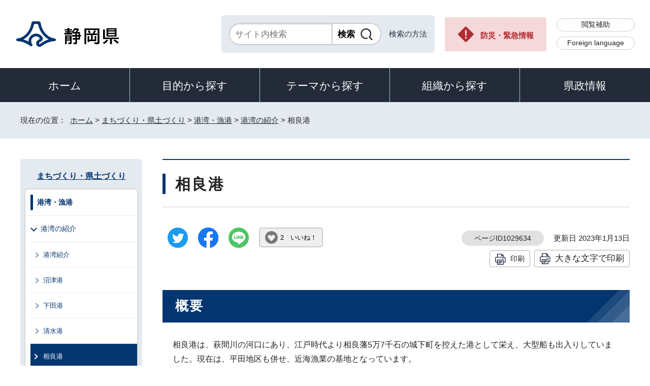

--- FILE ---
content_type: text/html
request_url: https://www.pref.shizuoka.jp/machizukuri/kowan/1003578/1029634.html
body_size: 6262
content:
<!DOCTYPE html>
<html lang="ja">
<head prefix="og: http://ogp.me/ns# fb: http://ogp.me/ns/fb# article: http://ogp.me/ns/article#">
<meta charset="UTF-8">
<!-- Google tag (gtag.js) -->
<script async src="https://www.googletagmanager.com/gtag/js?id=G-8LZFD1ET3R"></script>
<script>
window.dataLayer = window.dataLayer || [];
function gtag(){dataLayer.push(arguments);}
gtag('js', new Date());

gtag('config', 'G-8LZFD1ET3R');
</script>
<meta name="viewport" content="width=device-width,initial-scale=1.0,minimum-scale=1.0,maximum-scale=2.0,user-scalable=yes">
<title>相良港｜静岡県公式ホームページ</title>
<meta name="keywords" content="静岡県公式ホームページ,しずおか,静岡県,静岡,shizuoka">
<meta name="google-site-verification" content="UW2xB5gGWGCybNTFK3GagNwoohvRV7EE5YfQX8zgcy8">
<meta name="meta-pankuzu" content="トップページ→まちづくり・県土づくり→港湾・漁港→港湾の紹介→">
<meta name="modified_date" content="2023年1月13日">
<!--[if lt IE 9]>
<script src="../../../_template_/_site_/_default_/_res/js/html5shiv-printshiv.min.js"></script>
<![endif]-->
<meta property="og:title" content="相良港｜静岡県公式ホームページ">
<meta property="og:type" content="article">
<meta property="og:description" content="静岡県公式ホームページ">
<meta property="og:url" content="https://www.pref.shizuoka.jp/machizukuri/kowan/1003578/1029634.html">
<meta name="twitter:card" content="summary">
<meta property="og:image" content="https://www.pref.shizuoka.jp/_template_/_site_/_default_/_res/images/sns/ogimage.png">
<meta property="og:site_name" content="静岡県公式ホームページ">
<meta property="og:locale" content="ja_JP">
<script src="../../../_template_/_site_/_default_/_res/js/jquery-3.5.1.min.js"></script>
<script>
//<!--
var FI = {};
FI.jQuery = jQuery.noConflict(true);
FI.smpcss = "../../../_template_/_site_/_default_/_res/design/default_smp.css?a";
FI.ads_banner_analytics = true;
FI.open_data_analytics = true;
FI.open_new_window = true;
FI.page_id = 1029634;
FI.like_view_type = 2; //1:ハートのみ, 2:ハート 123　いいね, 3:ハート123, 4:ハートいいね　123
FI.like_unit = "いいね！"
FI.like_url_base = "//www3.pref.shizuoka.jp";
FI.like_ranking_icon = ["<img src=\"../../../_template_/_site_/_default_/_res/design/images/top/like/rank1.png\" alt=\"1位\" width=\"42\" height=\"30\">",
"<img src=\"../../../_template_/_site_/_default_/_res/design/images/top/like/rank2.png\" alt=\"2位\" width=\"42\" height=\"30\">",
"<img src=\"../../../_template_/_site_/_default_/_res/design/images/top/like/rank3.png\" alt=\"3位\" width=\"42\" height=\"30\">"];
FI.like_category_id = 1040197;
//-->
</script>
<script src="../../../_template_/_site_/_default_/_res/js/smp.js?a"></script>
<script src="../../../_template_/_site_/_default_/_res/js/common.js?a" defer></script>
<script src="../../../_template_/_site_/_default_/_res/js/pagetop_fade.js" defer></script>
<script src="../../../_template_/_site_/_default_/_res/js/over.js" async></script>
<script src="../../../_template_/_site_/_default_/_res/js/articleall.js" async></script>
<script src="../../../_template_/_site_/_default_/_res/js/dropdown_menu.js" defer></script>
<script src="../../../_template_/_site_/_default_/_res/js/like_count.js"></script>
<script src="../../../_template_/_site_/_default_/_res/js/init.js"></script>
<script src="../../../_template_/_site_/_default_/_res/js/fm_util.js" async></script>
<link id="cmncss" href="../../../_template_/_site_/_default_/_res/design/default.css?a" rel="stylesheet" type="text/css" class="pconly">
<link id="printcss" href="../../../_template_/_site_/_default_/_res/print_dummy.css" rel="stylesheet" type="text/css" class="pconly">
<link id="bgcss" href="../../../_template_/_site_/_default_/_res/dummy.css" rel="stylesheet" type="text/css" class="pconly">
<script>
//<!--
var bgcss1 = "../../../_template_/_site_/_default_/_res/a.css";
var bgcss2 = "../../../_template_/_site_/_default_/_res/b.css";
var bgcss3 = "../../../_template_/_site_/_default_/_res/c.css";
var bgcss4 = "../../../_template_/_site_/_default_/_res/dummy.css";
// -->
</script>
<link rel="apple-touch-icon-precomposed" href="../../../_template_/_site_/_default_/_res/images/apple-touch-icon-precomposed.png">
<link rel="shortcut icon" href="../../../_template_/_site_/_default_/_res/favicon.ico" type="image/vnd.microsoft.icon">
<link rel="icon" href="../../../_template_/_site_/_default_/_res/favicon.ico" type="image/vnd.microsoft.icon">
<script src="../../../_template_/_site_/_default_/_res/js/kanaboweb_s.2.0.1.js"></script>
<script>
KanaboWeb.host_id = "pref.szok";
KanaboWeb.onTranslated = function() {
};
</script>
</head>
<body>
<noscript>
<p class="scriptmessage">当ホームページではjavascriptを使用しています。 javascriptの使用を有効にしなければ、一部の機能が正確に動作しない恐れがあります。お手数ですがjavascriptの使用を有効にしてください。</p>
</noscript>
<div id="wrapbg">
<div id="wrap">
<header id="headerbg" role="banner">
<div id="blockskip" class="pconly"><a href="#HONBUN">エンターキーを押すと、ナビゲーション部分をスキップし本文へ移動します。</a></div>
<div id="header">
<div id="tlogo">
<p><a href="https://www.pref.shizuoka.jp/"><img src="../../../_template_/_site_/_default_/_res/design/images/header/tlogo.png" alt="静岡県公式ホームページ" width="210" height="54"></a></p>
</div>
<div id="util">
<div id="sitesearch">
<div class="formwrap">
<form action="https://search.pref.shizuoka.jp/search/shizuoka/search.html" id="search" method="get" name="search" role="search" target="”_blank”"><input autocomplete="off" id="key" name="q" placeholder="サイト内検索" size="20" title="サイト内検索" type="text" value="" /><input class="submit" name="検索" type="submit" value="検索" /></form>
<!-- ▲▲▲ END formwrap ▲▲▲ --></div>
<p class="use"><a href="../../../about/site/search.html">検索の方法</a></p>
</div>
<p class="emergency pconly"><a href="../../../bosaikinkyu/index.html">防災・緊急情報</a></p>
<ul>
<li><a href="../../../about/site/hojyo.html">閲覧補助</a></li>
<li id="headerlang" lang="en"><a href="../../../kensei/introduction/governor/1002053/index.html">Foreign language</a></li>
</ul>
</div>
</div>
</header>
<hr class="hide">
<nav id="gnavibg" role="navigation" aria-label="メインメニュー">
<div id="gnavi">
<ul id="topscate">
<li class="home"><a href="../../../index.html">ホーム</a></li>
<li class="scate scate1">
<button class="tismenu" aria-expanded="false" aria-controls="list1">目的から探す</button>
<div id="list1" class="navi" aria-hidden="true">
<div class="gnavilower clearfix">
<p class="gnavidetail pconly">目的から探す</p>
<button class="gnaviclose pconly">閉じる</button>
<!-- ▲▲▲ END gnavilower ▲▲▲ --></div>
<ul class="clearfix">
<li><a href="/event_calendar.html">イベント</a></li>
<li><a href="/kensei/onlineservice/denshishinsei/1041985.html">電子申請</a></li>
<li><a href="/kensei/gyoseikaikaku/johokokai/1040879/1011377.html">オープンデータ・統計データ</a></li>
<li><a href="/kensei/pr/hiroba/index.html">ご意見・ご要望</a></li>
<li><a href="/kensei/gyoseikaikaku/johokokai/1002310/1067293/index.html">パブリックコメント</a></li>
<li><a href="/kensei/saiyoinfo/index.html">採用情報</a></li>
<li><a href="/kensei/joreikisoku/index.html">条例・規則・公報</a></li>
<li><a href="/1066349/index.html">申請書ダウンロード</a></li>
</ul>
<!-- ▲▲▲ END navi ▲▲▲ --></div>
<!-- ▲▲▲ END scate ▲▲▲ --></li>
<li class="scate scate2">
<button class="tismenu" aria-expanded="false" aria-controls="list2">テーマから探す</button>
<div id="list2" class="navi" aria-hidden="true">
<div class="gnavilower clearfix">
<p class="gnavidetail pconly">テーマから探す</p>
<button class="gnaviclose pconly">閉じる</button>
<!-- ▲▲▲ END gnavilower ▲▲▲ --></div>
<ul class="clearfix">
<li><a href="/kurashikankyo/index.html">くらし・環境</a></li>
<li><a href="/kenkofukushi/index.html">健康・福祉</a></li>
<li><a href="/kodomokyoiku/index.html">子ども・教育</a></li>
<li><a href="/kankosports/index.html">観光・スポーツ・交流</a></li>
<li><a href="/sangyoshigoto/index.html">産業・しごと</a></li>
<li><a href="/machizukuri/index.html">まちづくり・県土づくり</a></li>
</ul>
<!-- ▲▲▲ END navi ▲▲▲ --></div>
<!-- ▲▲▲ END scate ▲▲▲ --></li>
<li class="scate scate3">
<button class="tismenu" aria-expanded="false" aria-controls="list3">組織から探す</button>
<div id="list3" class="navi" aria-hidden="true">
<div class="gnavilower clearfix">
<p class="gnavidetail pconly">組織から探す</p>
<button class="gnaviclose pconly">閉じる</button>
<!-- ▲▲▲ END gnavilower ▲▲▲ --></div>
<ul class="clearfix">
<li><a href="/kensei/introduction/soshiki/index.html">県庁の組織</a></li>
<li><a href="/kensei/kengikai/index.html">静岡県議会</a></li>
<li><a href="/kodomokyoiku/school/kyoiku/index.html">教育委員会</a></li>
<li><a href="https://www.pref.shizuoka.jp/police/index.html">静岡県警察</a></li>
<li><a href="http://www.shizuoka-pho.jp/" target="_blank">県立病院<img src="/_template_/_site_/_default_/_res/images/parts/newwin2.gif" alt="外部リンク・新しいウィンドウで開きます" width="12" height="11" class="external"></a></li>
<li><a href="/kensei/link/1007806.html">県内市町</a></li>
</ul>
<!-- ▲▲▲ END navi ▲▲▲ --></div>
<!-- ▲▲▲ END scate ▲▲▲ --></li>
<li class="scate scate4">
<button class="tismenu" aria-expanded="false" aria-controls="list4">県政情報</button>
<div id="list4" class="navi" aria-hidden="true">
<div class="gnavilower clearfix">
<p class="gnavidetail pconly">県政情報</p>
<button class="gnaviclose pconly">閉じる</button>
<!-- ▲▲▲ END gnavilower ▲▲▲ --></div>
<ul class="clearfix">
<li><a href="/kensei/information/index.html">静岡県の紹介</a></li>
<li><a href="/kensei/introduction/index.html">県庁の情報</a></li>
<li><a href="/kensei/saiyoinfo/index.html">職員採用情報</a></li>
<li><a href="/kensei/keikaku/index.html">計画・プラン・構想</a></li>
<li><a href="/kurashikankyo/zei/index.html">税金</a></li>
<li><a href="/kensei/zaiseisuito/index.html">財政・出納・監査</a></li>
<li><a href="/kensei/shisetsu/index.html">施設・県の機関案内</a></li>
<li><a href="/kensei/joreikisoku/index.html">条例・規則・公報</a></li>
<li><a href="/kensei/shichozaisei/index.html">市町の行財政</a></li>
<li><a href="/kensei/nyusatsukobai/index.html">入札・公募・公売</a></li>
<li><a href="/kensei/gyoseikaikaku/index.html">行政改革・情報公開</a></li>
<li><a href="/kensei/pr/index.html">広聴・広報</a></li>
<li><a href="/kensei/onlineservice/index.html">オンラインサービス</a></li>
<li><a href="/kensei/chiikikyoku/index.html">地域局</a></li>
<li><a href="/kensei/kengikai/index.html">静岡県議会</a></li>
<li><a href="/kensei/senkyo/index.html">選挙</a></li>
<li><a href="/kensei/link/index.html">県政関連リンク集</a></li>
</ul>
<!-- ▲▲▲ END navi ▲▲▲ --></div>
<!-- ▲▲▲ END scate ▲▲▲ --></li>
</ul>
</div>
</nav>
<hr class="hide">
<nav id="tpath" role="navigation" aria-label="現在の位置">
<p>現在の位置：&nbsp;
<a href="https://www.pref.shizuoka.jp/">ホーム</a> &gt;
<a href="../../../machizukuri/index.html">まちづくり・県土づくり</a> &gt;
<a href="../../../machizukuri/kowan/index.html">港湾・漁港</a> &gt;
<a href="../../../machizukuri/kowan/1003578/index.html">港湾の紹介</a> &gt;
相良港
</p>
</nav>
<hr class="hide">
<div id="pagebody" class="clearfix lnavileft">
<p class="skip"><a id="HONBUN">ここから本文です。</a></p>
<main id="page" role="main">
<article id="content">
<div id="voice">
<h1>相良港</h1>
<div class="box">
<div class="sns ai_skip rs_skip rs_preserve">
<div id="tw"><a href="https://twitter.com/intent/tweet?text=%E7%9B%B8%E8%89%AF%E6%B8%AF%ef%bd%9c%E9%9D%99%E5%B2%A1%E7%9C%8C%E5%85%AC%E5%BC%8F%E3%83%9B%E3%83%BC%E3%83%A0%E3%83%9A%E3%83%BC%E3%82%B8&url=https%3A%2F%2Fwww.pref.shizuoka.jp%2Fmachizukuri%2Fkowan%2F1003578%2F1029634.html" target="_blank"><img alt="ツイッターでツイート" height="40" src="../../../_template_/_site_/_default_/_res/images/sns/tweet.png" width="40"></a></div>

<div id="fb"><a href="https://www.facebook.com/sharer.php?u=https%3A%2F%2Fwww.pref.shizuoka.jp%2Fmachizukuri%2Fkowan%2F1003578%2F1029634.html&t=%E7%9B%B8%E8%89%AF%E6%B8%AF%ef%bd%9c%E9%9D%99%E5%B2%A1%E7%9C%8C%E5%85%AC%E5%BC%8F%E3%83%9B%E3%83%BC%E3%83%A0%E3%83%9A%E3%83%BC%E3%82%B8" target="_blank"><img alt="フェイスブックでシェア" height="40" src="../../../_template_/_site_/_default_/_res/images/sns/share.png" width="40"></a></div>

<div id="snsline"><a href="https://line.me/R/msg/text/?%E7%9B%B8%E8%89%AF%E6%B8%AF%ef%bd%9c%E9%9D%99%E5%B2%A1%E7%9C%8C%E5%85%AC%E5%BC%8F%E3%83%9B%E3%83%BC%E3%83%A0%E3%83%9A%E3%83%BC%E3%82%B8%0d%0ahttps%3A%2F%2Fwww.pref.shizuoka.jp%2Fmachizukuri%2Fkowan%2F1003578%2F1029634.html" target="_blank"><img alt="ラインでシェア" height="40" src="../../../_template_/_site_/_default_/_res/images/sns/lineit.png" width="40"></a></div>
</div>
<div class="like"><button class="fi_like" data-likekey="1029634" data-liketitle="相良港" data-likecategory="1040197">いいね！</button></div>
<p class="update">
<span class="idnumber">ページID1029634</span>　
更新日
2023年1月13日
</p>
<p class="printbtn pconly"><span class="print pconly"><a href="javascript:void(0);" onclick="print(); return false;">印刷</a></span><span class="printl"><a href="javascript:void(0);" onclick="printData(); return false;">大きな文字で印刷</a></span></p>
<!-- ▲▲▲ END box ▲▲▲ --></div>
<h2>概要</h2>
<p>相良港は、萩間川の河口にあり、江戸時代より相良藩5万7千石の城下町を控えた港として栄え、大型船も出入りしていました。現在は、平田地区も併せ、近海漁業の基地となっています。</p>
<p>相良港海岸では、海岸関係省庁の連携のもと、津波防災ステーションの整備が平成15年に完了し、津波、高潮に関する防災情報の収集・監視、水門や陸閘等の海岸保全施設の一元的で効率的な管理制御が可能となっています。</p>
<p>また、海岸部は景観に優れ、人々が触れ合える海辺が整備されており、付近住民の憩いの場となっています。</p>
<h2>航空写真</h2>
<p class="imagecenter"><img src="../../../_res/projects/default_project/_page_/001/029/634/sagara.jpg" alt="写真：相良港" width="690" height="494"></p>
<div id="reference">
<h2><span>このページに関する</span>お問い合わせ</h2>
<p><span class="department">交通基盤部港湾局港湾企画課</span><br>〒420-8601　静岡市葵区追手町9-6<br>電話番号：054-221-2614<br>ファクス番号：054-221-2389<br><a href="mailto:kouwan_kikaku@pref.shizuoka.lg.jp" class="mail">kouwan_kikaku@pref.shizuoka.lg.jp</a></p>
</div>
</div>
</article>
</main>
<hr class="hide">
<nav id="lnavi" role="navigation" aria-labelledby="localnav">
<div id="menubg">
<div id="menu" class="articleall">
<h2 id="localnav" class="plus"><a href="../../../machizukuri/index.html">まちづくり・県土づくり</a></h2>
<div class="menuwrap">
<h3><a href="../../../machizukuri/kowan/index.html">港湾・漁港</a></h3>
<h4><a href="../../../machizukuri/kowan/1003578/index.html">港湾の紹介</a></h4>
<ul class="lmenu">
<li><a href="../../../machizukuri/kowan/1003578/1029594.html">港湾紹介</a></li>
<li><a href="../../../machizukuri/kowan/1003578/1029631.html">沼津港</a></li>
<li><a href="../../../machizukuri/kowan/1003578/1029632.html">下田港</a></li>
<li><a href="../../../machizukuri/kowan/1003578/1029633.html">清水港</a></li>
<li class="choice" aria-current="page">相良港</li>
<li><a href="../../../machizukuri/kowan/1003578/1029635.html">宇久須港</a></li>
<li><a href="../../../machizukuri/kowan/1003578/1029636.html">土肥港</a></li>
<li><a href="../../../machizukuri/kowan/1003578/1029637.html">大井川港</a></li>
<li><a href="../../../machizukuri/kowan/1003578/1029638.html">熱海港</a></li>
<li><a href="../../../machizukuri/kowan/1003578/1029639.html">田子の浦港</a></li>
<li><a href="../../../machizukuri/kowan/1003578/1029640.html">榛原港</a></li>
<li><a href="../../../machizukuri/kowan/1003578/1029641.html">松崎港</a></li>
<li><a href="../../../machizukuri/kowan/1003578/1029642.html">伊東港</a></li>
<li><a href="../../../machizukuri/kowan/1003578/1029643.html">御前崎港</a></li>
<li><a href="../../../machizukuri/kowan/1003578/1029644.html">手石港</a></li>
<li><a href="../../../machizukuri/kowan/1003578/1029645.html">浜名港</a></li>
</ul>
</div>
</div>
</div>
</nav>
</div>
<hr class="hide">
<aside id="guidebg" role="complementary">
<div id="guide">
<p class="pagetop"><a href="#wrap"><img src="../../../_template_/_site_/_default_/_res/design/images/page/mark_pagetop.png" alt="ページの先頭へ" width="63" height="63"></a></p>
<ul>
<li><a href="javascript:history.back();" class="pageback">前のページへ戻る</a></li>
<li><a href="https://www.pref.shizuoka.jp/" class="pagehome">ホームへ戻る</a></li>
</ul>
</div>
</aside>
<hr class="hide">
<nav id="jssmpbtmnavi" class="smponly">
<ul>
<li id="jssmpbtmnavi01">
<div id="smpmenu" class="bmenu">
<button class="hnmenu hnplus" aria-controls="gnavismp" aria-expanded="false"><span>テーマ</span></button>
<div id="gnavismp" aria-hidden="true" class="clearfix openmenu">
<div class="theme searchcate">
<h2><span class="h2title">テーマから探す</span></h2>
<ul class="flexstyle1">
<li class="imglink">
<a href="/kurashikankyo/index.html"><img src="https://www.pref.shizuoka.jp/_res/projects/default_project/_page_/001/000/001/theame/theame_01.png" alt="" width="51" height="51">
<span>くらし・環境</span>
</a></li>
<li class="imglink">
<a href="/kenkofukushi/index.html"><img src="https://www.pref.shizuoka.jp/_res/projects/default_project/_page_/001/000/001/theame/theame_02.png" alt="" width="51" height="51">
<span>健康・福祉</span>
</a></li>
<li class="imglink">
<a href="/kodomokyoiku/index.html"><img src="https://www.pref.shizuoka.jp/_res/projects/default_project/_page_/001/000/001/theame/theame_03.png" alt="" width="51" height="51">
<span>子ども・教育</span>
</a></li>
<li class="imglink">
<a href="/kankosports/index.html"><img src="https://www.pref.shizuoka.jp/_res/projects/default_project/_page_/001/000/001/theame/theame_04.png" alt="" width="51" height="51">
<span>観光・スポーツ・交流</span>
</a></li>
<li class="imglink">
<a href="/sangyoshigoto/index.html"><img src="https://www.pref.shizuoka.jp/_res/projects/default_project/_page_/001/000/001/theame/theame_05.png" alt="" width="51" height="51">
<span>産業・しごと</span>
</a></li>
<li class="imglink">
<a href="/machizukuri/index.html"><img src="https://www.pref.shizuoka.jp/_res/projects/default_project/_page_/001/000/001/theame/theame_06_2.png" alt="" width="51" height="51">
<span>まちづくり・県土づくり</span>
</a></li>
</ul>
</div>
<button class="hnclose pconly">閉じる</button>
</div>
</div>
</li>
<li id="jssmpbtmnavi02"></li>
<li id="jssmpbtmnavi03"><a href="../../../bosaikinkyu/index.html">防災・緊急情報</a></li>
</ul>
</nav>
<hr class="hide">
<footer role="contentinfo">
<div id="footerbg">
<div id="footer" class="clearfix">
<div id="add" class="clearfix">
<h2><img src="../../../_template_/_site_/_default_/_res/design/images/footer/flogo.png" alt="静岡県" width="207" height="55"></h2>
<address>
静岡県　法人番号 7000020220001<br>
〒420-8601　静岡県静岡市葵区追手町9番6号
</address>
<div id="addlink">
<ul>
<li class="imglink"><a href="../../../kensei/pr/hiroba/1007313.html">各種お問い合わせ</a></li>
<li class="imglink"><a href="../../../kensei/introduction/kenchosha/1002011/1009017.html">県庁へのアクセス</a></li>
</ul>
</div>
</div>
<div id="footernavi">
<ul>
<li><a href="../../../about/link.html">著作権・リンクについて</a></li>
<li><a href="../../../kensei/gyoseikaikaku/kojinjohohogo/1001987/1007786.html">個人情報保護について</a></li>
<li><a href="../../../about/accesibility/1007779.html">静岡県公式ホームページウェブアクセシビリティ方針について</a></li>
<li><a href="../../../kensei/link/index.html">リンク集</a></li>
<li><a href="../../../sitemap.html">サイトマップ</a></li>
</ul>
</div>
</div>
</div>
<div id="copy">
<p lang="en">Copyright &copy; Shizuoka Prefecture. All Rights Reserved.</p>
</div>
</footer>
</div>
</div>
<!-- xmldata for linkcheck start
<linkdata>
<pageid>1029634</pageid>
<pagetitle>相良港</pagetitle>
<pageurl>https://www.pref.shizuoka.jp/machizukuri/kowan/1003578/1029634.html</pageurl>
<device>p</device>
<groupid>G080050010</groupid>
<groupname>G080050010 交通基盤部港湾局港湾企画課</groupname>
<linktitle></linktitle>
<linkurl></linkurl>
</linkdata>
xmldata for linkcheck end  -->
<script type="text/javascript" src="/_Incapsula_Resource?SWJIYLWA=719d34d31c8e3a6e6fffd425f7e032f3&ns=2&cb=2076901468" async></script></body>
</html>


--- FILE ---
content_type: application/javascript
request_url: https://www.pref.shizuoka.jp/_template_/_site_/_default_/_res/js/common.js?a
body_size: 923
content:
//本文へ
(function(){
var $ = FI.jQuery;
$(function(){
	$("#blockskip a").on('focus', function() {
		$(this).addClass("show");
	});
	$("#blockskip a").on('blur', function() {
		$(this).removeClass("show");
	});
});
})();

//マイページ
(function(){
var $ = FI.jQuery;
	$(function() {
		$('#mypage > h2').on('click', function() {
			$(this).next().toggle();
	});
});
})();

//大きな文字で印刷
function printData(){
var target = document.getElementById("printcss");
target.href = target.href.replace("print_dummy","print_l");
var printx = 0;
var printSet = setInterval(function() {
	printx++;
	//終了条件
	if (printx == 1) {
		window.print();
		target.href = target.href.replace("print_l","print_dummy");
		clearInterval(printSet);
	}
}, 500);
}

//キャプションのある画像のアクセシビリティ対応
(function(){
var $ = FI.jQuery;
$(function(){
	$("figure").each(function(i){
		$(this).attr("role","group");
		i += 1;
		$(this).attr("aria-labelledby","figimage" + i);
		$(this).children("figcaption").attr("id","figimage" + i);
	});
});
})();

//スマートフォン表示時に表を横スクロールさせる
(function(){
var $ = FI.jQuery;
var tables = $('table');
$(function(){
	if(FI.sm){
		if (typeof tables == 'undefined' || !tables) return;
		if (tables.length > 0 && !$('#eventcalendar').length && !$('#form1').length && !$('#map').length){
			
			//ウィンドウ幅*表max-width:95%＋margin:10px*2
			var winWidth = $(window).width() * 0.95 + 20;
			//ウィンドウ幅が狭い場合、計算式の値が実際のウィンドウ幅より大きくなるため、実際のウィンドウ幅で上書き
			if(winWidth > $(window).width()){
				winWidth = $(window).width();
			}
			
			tables.each(function(){
				
				if($(this).outerWidth(true) < winWidth){
					$(this).wrap('<div class="tablewrap tablenormal">');
				}else{
					$(this).wrap('<div class="tablewrap tablenormal">');
					$('<button class="tsbutton" aria-controls="gnavismp" aria-expanded="false">表の幅を切り替える</button>').insertBefore(this);
				}
				
			});

			$('.tablewrap .tsbutton').click(function() {
				$(this).parent('.tablewrap').toggleClass("tablescroll").toggleClass("tablenormal");
			});

		}
	}
});
})();






--- FILE ---
content_type: application/javascript
request_url: https://www.pref.shizuoka.jp/_template_/_site_/_default_/_res/js/like_count.js
body_size: 1748
content:
//------------------------------------------------------------------------------
//	いいねカウント機能
//	Copyright (C) 2022 FUTUREINN CO., LTD. All Rights Reserved.
//------------------------------------------------------------------------------
(function(){

	//================================================================
	// 設定値
	//================================================================
	var $ = FI.jQuery;
	const SET_TIMER = 60000; //1000=1秒

	//================================================================
	// ローカルストレージ操作
	//================================================================
	// ローカルストレージキー
	var storage_key = 'my_likes';
	
	// ローカルストレージへの書き込み
	function set_storage(lcp) {
		localStorage.setItem(storage_key, JSON.stringify(lcp));
	}

	// ローカルストレージからの読み込み
	function get_storage() {
		return JSON.parse(localStorage.getItem(storage_key));
	} 
	
	// ローカルストレージをクリア
	function clear_storage() {
		localStorage.removeItem(storage_key);
	} 

	//================================================================
	$( function() {

		//================================================================
		// DOM取得・加工
		// return array（jQueryオブジェクト）
		//================================================================
		function get_elem_keys() {
			var ret = [];
			var $obj = $(".fi_like");
			var $sns = $(".sns")
			if($obj.length>0){
				$obj.each(function(){
					if(FI.like_view_type == 1) $(this).addClass("like_mark");	// FI.like_view_type:1のときのみclass追加
					if($sns.length>0) $(this).parent().appendTo($sns);			// <div class="sns">があればその配下に移動
					$(this).parent().removeClass("hide");						// hide削除
					ret.push(this);
				});
			}
			return ret;
		}

		//================================================================
		// DOM更新
		// 
		//================================================================
		function update_element(objs) {
			if(objs.length>0){
				$(objs).each(function(){
					get_like_count(this);
				});
			}
		}

		//================================================================
		// いいね数取得
		// return String
		//================================================================
		var get_like_count = function(ele){

			var key = $(ele).data('likekey');
			// ボタンの初期状態
			if(lcp&&lcp[key]===true){
				$(ele).removeClass("like_off");
				$(ele).addClass("like_on");
			}else{
				$(ele).removeClass("like_on");
				$(ele).addClass("like_off");
			}
			
			$.ajax({
				type: "GET",
				scriptCharset: 'utf-8',
				url: FI.like_url_base + "/cgi-bin/like_count.json",
				cache : false,
			}).done(function(data) {
				var data_stringify = JSON.stringify(data);
				var data_json = JSON.parse(data_stringify);
				var my_likes = data_json[key];
				if (typeof my_likes == "undefined"){
					my_likes = 0;
				}
				$(ele).text(set_like_count(my_likes));
				//管理者による補正などで0になっている場合の処理
				if(my_likes == 0){
					$(ele).removeClass("like_on");
					$(ele).addClass("like_off");
					// ストレージ保存
					delete lcp[key];
					set_storage(lcp);
				}
				return my_likes;
			}).fail(function(){
				console.log("失敗");
			});
		}

		//================================================================
		// いいね数のテキストを生成
		// return String
		//================================================================
		var set_like_count = function(likes){
			var html = "";
			//1:💗のみ, 2:💗 123　いいね, 3:💗123, 4:💗いいね　123
			switch(FI.like_view_type){
				case 2: 
					html = likes ? likes + "　" : "";
					html += FI.like_unit;
					break;
				case 3: 
					html = likes;
					break;
				case 4: 
					html = FI.like_unit;
					html += likes ? "　" + likes : "";
					break;
				default : 
					html = FI.like_unit;
					break;
			}
			return html;
		}

		//================================================================
		// クリックイベント
		//================================================================
		$(document).on('click','.fi_like', function() {
			if($(this).hasClass("like_on")){
				like_count_down($(this));
			}else{
				like_count_up($(this));
			}
		});

		//================================================================
		// いいねカウントアップ
		//・URL ：/cgi-bin/api/like_up
		//・HTTPメソッド ：GET
		//・GETパラメータ：key,title,category
		//================================================================
		var like_count_up = function(ele){
			var key=$(ele).data('likekey');
			var title=$(ele).data('liketitle');
			var category=$(ele).data('likecategory');

			var base_url = FI.like_url_base + "/cgi-bin/api/like_up?"
			base_url += "key="+key+"&title="+title+"&category="+category;
			$.ajax({
				type: "GET",
				scriptCharset: 'utf-8',
				url: encodeURI(base_url),
				cache : false,
			}).done(function(data) {
				if(data["status"]=="ok"){
					if(data["like_count"] === null){
						return false;
					}else{
						if(data["like_count"] >0){
							$(ele).text(set_like_count(data["like_count"]));
						}
						
						$(ele).removeClass("like_off");
						$(ele).addClass("like_on");
						
						// ストレージ保存
						lcp[key] = true;
						set_storage(lcp);
					}
				}
				return true;

			}).fail(function(){
				console.log("失敗");
				console.log(data);
			});
		}

		//================================================================
		// いいねカウントダウン
		//・URL ：/cgi-bin/api/like_down
		//・HTTPメソッド ：GET
		//・GETパラメータ：key
		//================================================================
		var like_count_down = function(ele){
			var key=$(ele).data('likekey');
			var title=$(ele).data('liketitle');
			var category=$(ele).data('likecategory');
			var base_url = FI.like_url_base +"/cgi-bin/api/like_down?"
			base_url += "key="+key+"&title="+title+"&category="+category;
			$.ajax({
				type: "GET",
				scriptCharset: 'utf-8',
				url: encodeURI(base_url),
				cache : false,
			}).done(function(data) {
				if(data["status"]=="ok"){
					if(data["like_count"] === null){
						return false;
					}else{
						$(ele).text(set_like_count(data["like_count"]));
						$(ele).removeClass("like_on");
						$(ele).addClass("like_off");
						// ストレージ保存
						delete lcp[key];
						set_storage(lcp);
					}
				}
				return true;

			}).fail(function(){
				console.log("失敗");
				console.log(data);
			});
		}

		//================================================================
		// メイン処理
		//================================================================
		// ストレージデータ読みこみ
		var lcp = get_storage();
		if(!lcp) {
			lcp = {};
		}

		// 初期表示
		var objects = get_elem_keys();
		update_element(objects);

		//一定時間ごとに読み込み
		setInterval(update_element,SET_TIMER,objects);

	});
})();